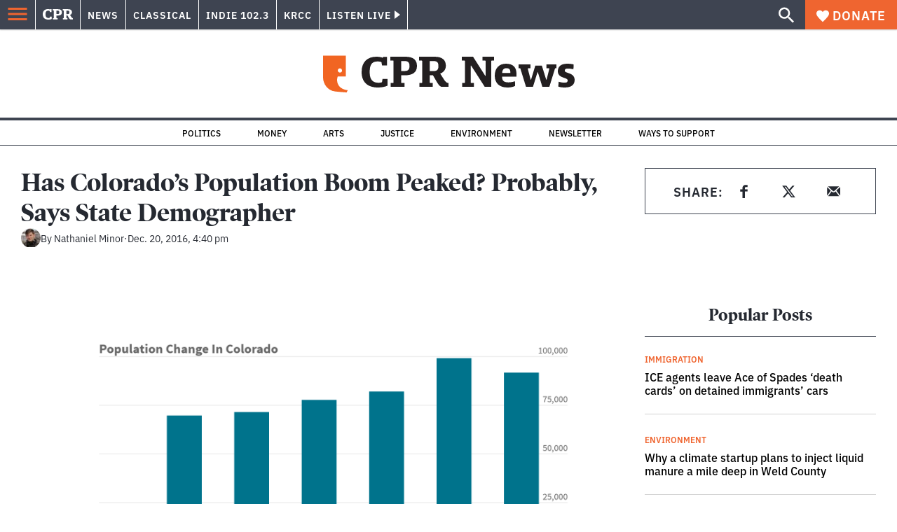

--- FILE ---
content_type: text/html; charset=utf-8
request_url: https://www.google.com/recaptcha/api2/aframe
body_size: 184
content:
<!DOCTYPE HTML><html><head><meta http-equiv="content-type" content="text/html; charset=UTF-8"></head><body><script nonce="3NyiK9ZOH1V2nTw9lnp3BQ">/** Anti-fraud and anti-abuse applications only. See google.com/recaptcha */ try{var clients={'sodar':'https://pagead2.googlesyndication.com/pagead/sodar?'};window.addEventListener("message",function(a){try{if(a.source===window.parent){var b=JSON.parse(a.data);var c=clients[b['id']];if(c){var d=document.createElement('img');d.src=c+b['params']+'&rc='+(localStorage.getItem("rc::a")?sessionStorage.getItem("rc::b"):"");window.document.body.appendChild(d);sessionStorage.setItem("rc::e",parseInt(sessionStorage.getItem("rc::e")||0)+1);localStorage.setItem("rc::h",'1769505907819');}}}catch(b){}});window.parent.postMessage("_grecaptcha_ready", "*");}catch(b){}</script></body></html>

--- FILE ---
content_type: application/javascript; charset=UTF-8
request_url: https://www.cpr.org/_next/static/chunks/utils_data_fetch-server-side-post_ts-utils_data_props_post_ts-aad4f2e8a3181262.js
body_size: 627
content:
"use strict";(self.webpackChunk_N_E=self.webpackChunk_N_E||[]).push([["utils_data_fetch-server-side-post_ts-utils_data_props_post_ts"],{"./utils/data/fetch-server-side-post.ts":function(e,t,n){var i=n("./node_modules/next/config.js"),r=n.n(i);r()().publicRuntimeConfig.BASE_PATH,n("./utils/url-helpers.ts"),n("./node_modules/@wordpress/url/build-module/index.js"),n("./node_modules/dayjs/dayjs.min.js"),r()().publicRuntimeConfig.BASE_PATH},"./utils/data/props/post.ts":function(e,t,n){n.d(t,{AV:function(){return c}});var i=n("./node_modules/next/config.js"),r=n.n(i),s=n("./utils/keyBy.ts");let o=["category","article_type"];var a=n("./utils/data/transformers.ts");let{publicRuntimeConfig:l}=r()(),u=["press-release","tribe_events"];function d(e,t,n){return Array.isArray(e)&&0!==e.length&&t&&Array.isArray(t[n])?e.filter(e=>{var i;return null===(i=t[n])||void 0===i?void 0:i.includes(e.id)}):[]}function c(e,t){var n,i,r,c,m,p;t.content&&(t.content.rendered=""),u.includes(t.type)&&(t.category=[]);let f=t.theme||"cpr",_="default",g="tribe_events"===t.type,y=(0,s.V)(e.terms,"id"),v=g?t.config.section||[]:d(e.terms,t,"section"),h=g?t.config.eventCats||[]:d(e.terms,t,"category"),j=g?[]:d(e.terms,t,"tags"),b=g?[]:d(e.terms,t,"author"),S=d(e.terms,t,"article_type");_=(null===(n=S[0])||void 0===n?void 0:n.slug)||_,e.terms.forEach(e=>{void 0!==e.yoast_head_json&&delete e.yoast_head_json});let A=y[t.primary_term||-1]||null;A||(null===(i=t.category)||void 0===i?void 0:i.length)!==1||(A=y[t.category[0]]||null),e.css&&(t.css=e.css);let w=(0,s.V)(e.images,"id"),k=(0,a.bI)(w),C=t&&t.featured_media in k?k[t.featured_media]:null,E=[...e.terms.map(e=>o.includes(e.taxonomy)?e.slug:null),f].filter(Boolean).join(" "),x={id:t.id.toString(),type:t.type,page:new URL(t.link).pathname,section:(null===(p=v[0])||void 0===p?void 0:p.slug)||"",category:[...new Set(h.map(e=>e.slug))],tag:[...new Set(j.map(e=>e.slug))],environment:l.IS_PRODUCTION?"production":"staging"};t.dataLayer=function(e,t,n,i,r){let s="homepage"===e.type;return{event:"cpr.historyChange",author:s?"":[...new Set(r.map(e=>e.name))].join(","),publish_date:s?"":e.date,story_id:s?"":e.id.toString(),category:s?"":[...new Set(n.map(e=>e.name))].join(","),section:s?"":[...new Set(t.map(e=>e.name))].join(","),tags:s?"":[...new Set(i.map(e=>e.name))].join(","),page_type:e.type}}(t,v,h,j,b);let B=t.id.toString(),I=(null==e?void 0:null===(r=e.latestPosts)||void 0===r?void 0:r.posts)||[],P=I.filter(e=>e.id.toString()!==B).slice(0,4),O={featured_image_caption:t.featured_image_caption||""},R=(null==e?void 0:e.more_like_this)||[],N=(0,a.ul)(e.posts),T=(0,a.ul)(P),V=(0,a.EB)(t);return{featuredImage:C,images:k,post:V,posts:N,primaryTerm:A,terms:y,theme:_,section:f,bodyClass:E,adTargeting:x,latestPosts:T,imageMeta:O,relatedPosts:R,previous:null!==(c=e.previous)&&void 0!==c?c:null,next:null!==(m=e.next)&&void 0!==m?m:null}}},"./utils/data/transformers.ts":function(e,t,n){function i(e){let t=arguments.length>1&&void 0!==arguments[1]&&arguments[1];if(!e||"object"!=typeof e)return e;let{date_gmt:n,modified_gmt:i,guid:r,template:s,_links:o,comment_status:a,ping_status:l,content:u,...d}=e;return t?d:{...d,...u?{content:u}:{}}}function r(e){let t=arguments.length>1&&void 0!==arguments[1]&&arguments[1];return Array.isArray(e)?e.map(e=>i(e,t)):[]}function s(e){if(!e||"object"!=typeof e)return{};let t={};for(let[n,i]of Object.entries(e))t[n]=function(e){var t;if(!e||"object"!=typeof e)return e;let{date:n,date_gmt:i,modified:r,modified_gmt:s,guid:o,comment_status:a,ping_status:l,template:u,class_list:d,image_meta:c,...m}=e;if(null===(t=m.media_details)||void 0===t?void 0:t.image_meta){let e=m.media_details.image_meta,t=Object.values(e).some(e=>""!==e&&0!==e&&null!==e);t||delete m.media_details.image_meta}return m}(i);return t}n.d(t,{EB:function(){return i},bI:function(){return s},ul:function(){return r}})}}]);